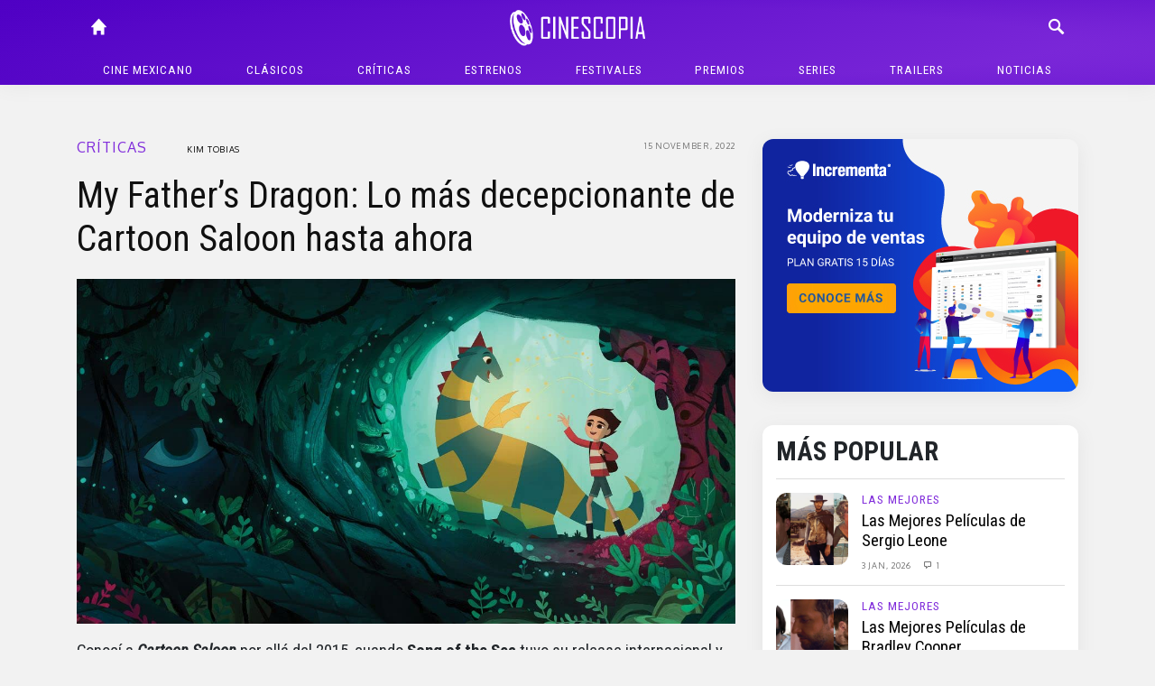

--- FILE ---
content_type: text/html; charset=UTF-8
request_url: https://cinescopia.com/my-fathers-dragon-lo-mas-decepcionante-de-cartoon-saloon-hasta-ahora/2022/11/
body_size: 82750
content:
<!DOCTYPE html>
<html lang="en-US" class="no-js">
	<head>
		<meta charset="UTF-8">
		<title>My Father&#039;s Dragon: Lo más decepcionante de Cartoon Saloon hasta ahora : Cinescopia</title>

		<link href="//www.google-analytics.com" rel="dns-prefetch">
		<link href="https://cinescopia.com/wp-content/themes/cinescopia-theme/img/icons/favicon.ico" rel="shortcut icon">
		<link href="https://cinescopia.com/wp-content/themes/cinescopia-theme/img/icons/touch.png" rel="apple-touch-icon-precomposed">

		<meta http-equiv="X-UA-Compatible" content="IE=edge,chrome=1">
		<meta name="viewport" content="width=device-width, initial-scale=1.0">
		<meta name="description" content="Reseña, opinión y crítica de películas.">

		<link href="https://fonts.googleapis.com/css2?family=Oxygen&family=Roboto+Condensed:ital,wght@0,400;0,700;1,400&family=Staatliches&display=swap" rel="stylesheet">

		<meta name='robots' content='index, follow, max-image-preview:large, max-snippet:-1, max-video-preview:-1' />

	<!-- This site is optimized with the Yoast SEO plugin v23.3 - https://yoast.com/wordpress/plugins/seo/ -->
	<meta name="description" content="Conocí a Cartoon Saloon por allá del 2015, cuando Song of the Sea tuvo su release internacional y fue también nominada a Mejor Película Animada en los" />
	<link rel="canonical" href="https://cinescopia.com/my-fathers-dragon-lo-mas-decepcionante-de-cartoon-saloon-hasta-ahora/2022/11/" />
	<meta property="og:locale" content="en_US" />
	<meta property="og:type" content="article" />
	<meta property="og:title" content="My Father&#039;s Dragon: Lo más decepcionante de Cartoon Saloon hasta ahora" />
	<meta property="og:description" content="Conocí a Cartoon Saloon por allá del 2015, cuando Song of the Sea tuvo su release internacional y fue también nominada a Mejor Película Animada en los" />
	<meta property="og:url" content="https://cinescopia.com/my-fathers-dragon-lo-mas-decepcionante-de-cartoon-saloon-hasta-ahora/2022/11/" />
	<meta property="og:site_name" content="Cinescopia" />
	<meta property="article:publisher" content="https://www.facebook.com/Cinescopia/" />
	<meta property="article:published_time" content="2022-11-15T17:01:14+00:00" />
	<meta property="article:modified_time" content="2022-11-15T17:02:20+00:00" />
	<meta property="og:image" content="https://cinescopia.com/wp-content/uploads/2022/11/my-fathers-dragon-cartoon-saloon.jpg" />
	<meta property="og:image:width" content="1200" />
	<meta property="og:image:height" content="628" />
	<meta property="og:image:type" content="image/jpeg" />
	<meta name="author" content="Kim Tobias" />
	<meta name="twitter:card" content="summary_large_image" />
	<meta name="twitter:creator" content="@https://twitter.com/kimm_tobias" />
	<meta name="twitter:site" content="@Cinescopia" />
	<meta name="twitter:label1" content="Written by" />
	<meta name="twitter:data1" content="Kim Tobias" />
	<meta name="twitter:label2" content="Est. reading time" />
	<meta name="twitter:data2" content="3 minutes" />
	<script type="application/ld+json" class="yoast-schema-graph">{"@context":"https://schema.org","@graph":[{"@type":"Article","@id":"https://cinescopia.com/my-fathers-dragon-lo-mas-decepcionante-de-cartoon-saloon-hasta-ahora/2022/11/#article","isPartOf":{"@id":"https://cinescopia.com/my-fathers-dragon-lo-mas-decepcionante-de-cartoon-saloon-hasta-ahora/2022/11/"},"author":{"name":"Kim Tobias","@id":"https://cinescopia.com/#/schema/person/31b21e1c42e16fff69ba1700f200b043"},"headline":"My Father&#8217;s Dragon: Lo más decepcionante de Cartoon Saloon hasta ahora","datePublished":"2022-11-15T17:01:14+00:00","dateModified":"2022-11-15T17:02:20+00:00","mainEntityOfPage":{"@id":"https://cinescopia.com/my-fathers-dragon-lo-mas-decepcionante-de-cartoon-saloon-hasta-ahora/2022/11/"},"wordCount":577,"commentCount":0,"publisher":{"@id":"https://cinescopia.com/#organization"},"image":{"@id":"https://cinescopia.com/my-fathers-dragon-lo-mas-decepcionante-de-cartoon-saloon-hasta-ahora/2022/11/#primaryimage"},"thumbnailUrl":"https://cinescopia.com/wp-content/uploads/2022/11/my-fathers-dragon-cartoon-saloon.jpg","keywords":["Cartoon Saloon","My Father's Dragon","Netflix","Películas animadas 2022"],"articleSection":["Críticas"],"inLanguage":"en-US","potentialAction":[{"@type":"CommentAction","name":"Comment","target":["https://cinescopia.com/my-fathers-dragon-lo-mas-decepcionante-de-cartoon-saloon-hasta-ahora/2022/11/#respond"]}]},{"@type":"WebPage","@id":"https://cinescopia.com/my-fathers-dragon-lo-mas-decepcionante-de-cartoon-saloon-hasta-ahora/2022/11/","url":"https://cinescopia.com/my-fathers-dragon-lo-mas-decepcionante-de-cartoon-saloon-hasta-ahora/2022/11/","name":"My Father's Dragon: Lo más decepcionante de Cartoon Saloon hasta ahora","isPartOf":{"@id":"https://cinescopia.com/#website"},"primaryImageOfPage":{"@id":"https://cinescopia.com/my-fathers-dragon-lo-mas-decepcionante-de-cartoon-saloon-hasta-ahora/2022/11/#primaryimage"},"image":{"@id":"https://cinescopia.com/my-fathers-dragon-lo-mas-decepcionante-de-cartoon-saloon-hasta-ahora/2022/11/#primaryimage"},"thumbnailUrl":"https://cinescopia.com/wp-content/uploads/2022/11/my-fathers-dragon-cartoon-saloon.jpg","datePublished":"2022-11-15T17:01:14+00:00","dateModified":"2022-11-15T17:02:20+00:00","description":"Conocí a Cartoon Saloon por allá del 2015, cuando Song of the Sea tuvo su release internacional y fue también nominada a Mejor Película Animada en los","breadcrumb":{"@id":"https://cinescopia.com/my-fathers-dragon-lo-mas-decepcionante-de-cartoon-saloon-hasta-ahora/2022/11/#breadcrumb"},"inLanguage":"en-US","potentialAction":[{"@type":"ReadAction","target":["https://cinescopia.com/my-fathers-dragon-lo-mas-decepcionante-de-cartoon-saloon-hasta-ahora/2022/11/"]}]},{"@type":"ImageObject","inLanguage":"en-US","@id":"https://cinescopia.com/my-fathers-dragon-lo-mas-decepcionante-de-cartoon-saloon-hasta-ahora/2022/11/#primaryimage","url":"https://cinescopia.com/wp-content/uploads/2022/11/my-fathers-dragon-cartoon-saloon.jpg","contentUrl":"https://cinescopia.com/wp-content/uploads/2022/11/my-fathers-dragon-cartoon-saloon.jpg","width":1200,"height":628},{"@type":"BreadcrumbList","@id":"https://cinescopia.com/my-fathers-dragon-lo-mas-decepcionante-de-cartoon-saloon-hasta-ahora/2022/11/#breadcrumb","itemListElement":[{"@type":"ListItem","position":1,"name":"Portada","item":"https://cinescopia.com/"},{"@type":"ListItem","position":2,"name":"My Father&#8217;s Dragon: Lo más decepcionante de Cartoon Saloon hasta ahora"}]},{"@type":"WebSite","@id":"https://cinescopia.com/#website","url":"https://cinescopia.com/","name":"Cinescopia","description":"Reseña, opinión y crítica de películas.","publisher":{"@id":"https://cinescopia.com/#organization"},"potentialAction":[{"@type":"SearchAction","target":{"@type":"EntryPoint","urlTemplate":"https://cinescopia.com/?s={search_term_string}"},"query-input":"required name=search_term_string"}],"inLanguage":"en-US"},{"@type":"Organization","@id":"https://cinescopia.com/#organization","name":"Cinescopia","url":"https://cinescopia.com/","logo":{"@type":"ImageObject","inLanguage":"en-US","@id":"https://cinescopia.com/#/schema/logo/image/","url":"https://cinescopia.com/wp-content/uploads/2024/01/cinescopia.png","contentUrl":"https://cinescopia.com/wp-content/uploads/2024/01/cinescopia.png","width":1364,"height":562,"caption":"Cinescopia"},"image":{"@id":"https://cinescopia.com/#/schema/logo/image/"},"sameAs":["https://www.facebook.com/Cinescopia/","https://x.com/Cinescopia","https://www.instagram.com/cinescopia/","https://www.youtube.com/@CinescopiaLive"]},{"@type":"Person","@id":"https://cinescopia.com/#/schema/person/31b21e1c42e16fff69ba1700f200b043","name":"Kim Tobias","image":{"@type":"ImageObject","inLanguage":"en-US","@id":"https://cinescopia.com/#/schema/person/image/","url":"https://secure.gravatar.com/avatar/623a4cc7ce54a31230255e8a9858e0a4?s=96&d=mm&r=g","contentUrl":"https://secure.gravatar.com/avatar/623a4cc7ce54a31230255e8a9858e0a4?s=96&d=mm&r=g","caption":"Kim Tobias"},"description":"Enamorada del cine clásico y los guiones astutos. También odio los finales felices... [\"La estimulación visual es la razón del cine. De otra manera podríamos simplemente apagar las luces y llamarlo radio\" R.A.]","sameAs":["https://x.com/https://twitter.com/kimm_tobias"],"url":"https://cinescopia.com/author/kim-tobias/"}]}</script>
	<!-- / Yoast SEO plugin. -->


<link rel='dns-prefetch' href='//www.googletagmanager.com' />
<script type="text/javascript">
/* <![CDATA[ */
window._wpemojiSettings = {"baseUrl":"https:\/\/s.w.org\/images\/core\/emoji\/15.0.3\/72x72\/","ext":".png","svgUrl":"https:\/\/s.w.org\/images\/core\/emoji\/15.0.3\/svg\/","svgExt":".svg","source":{"concatemoji":"https:\/\/cinescopia.com\/wp-includes\/js\/wp-emoji-release.min.js?ver=6.6.4"}};
/*! This file is auto-generated */
!function(i,n){var o,s,e;function c(e){try{var t={supportTests:e,timestamp:(new Date).valueOf()};sessionStorage.setItem(o,JSON.stringify(t))}catch(e){}}function p(e,t,n){e.clearRect(0,0,e.canvas.width,e.canvas.height),e.fillText(t,0,0);var t=new Uint32Array(e.getImageData(0,0,e.canvas.width,e.canvas.height).data),r=(e.clearRect(0,0,e.canvas.width,e.canvas.height),e.fillText(n,0,0),new Uint32Array(e.getImageData(0,0,e.canvas.width,e.canvas.height).data));return t.every(function(e,t){return e===r[t]})}function u(e,t,n){switch(t){case"flag":return n(e,"\ud83c\udff3\ufe0f\u200d\u26a7\ufe0f","\ud83c\udff3\ufe0f\u200b\u26a7\ufe0f")?!1:!n(e,"\ud83c\uddfa\ud83c\uddf3","\ud83c\uddfa\u200b\ud83c\uddf3")&&!n(e,"\ud83c\udff4\udb40\udc67\udb40\udc62\udb40\udc65\udb40\udc6e\udb40\udc67\udb40\udc7f","\ud83c\udff4\u200b\udb40\udc67\u200b\udb40\udc62\u200b\udb40\udc65\u200b\udb40\udc6e\u200b\udb40\udc67\u200b\udb40\udc7f");case"emoji":return!n(e,"\ud83d\udc26\u200d\u2b1b","\ud83d\udc26\u200b\u2b1b")}return!1}function f(e,t,n){var r="undefined"!=typeof WorkerGlobalScope&&self instanceof WorkerGlobalScope?new OffscreenCanvas(300,150):i.createElement("canvas"),a=r.getContext("2d",{willReadFrequently:!0}),o=(a.textBaseline="top",a.font="600 32px Arial",{});return e.forEach(function(e){o[e]=t(a,e,n)}),o}function t(e){var t=i.createElement("script");t.src=e,t.defer=!0,i.head.appendChild(t)}"undefined"!=typeof Promise&&(o="wpEmojiSettingsSupports",s=["flag","emoji"],n.supports={everything:!0,everythingExceptFlag:!0},e=new Promise(function(e){i.addEventListener("DOMContentLoaded",e,{once:!0})}),new Promise(function(t){var n=function(){try{var e=JSON.parse(sessionStorage.getItem(o));if("object"==typeof e&&"number"==typeof e.timestamp&&(new Date).valueOf()<e.timestamp+604800&&"object"==typeof e.supportTests)return e.supportTests}catch(e){}return null}();if(!n){if("undefined"!=typeof Worker&&"undefined"!=typeof OffscreenCanvas&&"undefined"!=typeof URL&&URL.createObjectURL&&"undefined"!=typeof Blob)try{var e="postMessage("+f.toString()+"("+[JSON.stringify(s),u.toString(),p.toString()].join(",")+"));",r=new Blob([e],{type:"text/javascript"}),a=new Worker(URL.createObjectURL(r),{name:"wpTestEmojiSupports"});return void(a.onmessage=function(e){c(n=e.data),a.terminate(),t(n)})}catch(e){}c(n=f(s,u,p))}t(n)}).then(function(e){for(var t in e)n.supports[t]=e[t],n.supports.everything=n.supports.everything&&n.supports[t],"flag"!==t&&(n.supports.everythingExceptFlag=n.supports.everythingExceptFlag&&n.supports[t]);n.supports.everythingExceptFlag=n.supports.everythingExceptFlag&&!n.supports.flag,n.DOMReady=!1,n.readyCallback=function(){n.DOMReady=!0}}).then(function(){return e}).then(function(){var e;n.supports.everything||(n.readyCallback(),(e=n.source||{}).concatemoji?t(e.concatemoji):e.wpemoji&&e.twemoji&&(t(e.twemoji),t(e.wpemoji)))}))}((window,document),window._wpemojiSettings);
/* ]]> */
</script>
<style id='wp-emoji-styles-inline-css' type='text/css'>

	img.wp-smiley, img.emoji {
		display: inline !important;
		border: none !important;
		box-shadow: none !important;
		height: 1em !important;
		width: 1em !important;
		margin: 0 0.07em !important;
		vertical-align: -0.1em !important;
		background: none !important;
		padding: 0 !important;
	}
</style>
<link rel='stylesheet' id='wp-block-library-css' href='https://cinescopia.com/wp-includes/css/dist/block-library/style.min.css?ver=6.6.4' media='all' />
<style id='classic-theme-styles-inline-css' type='text/css'>
/*! This file is auto-generated */
.wp-block-button__link{color:#fff;background-color:#32373c;border-radius:9999px;box-shadow:none;text-decoration:none;padding:calc(.667em + 2px) calc(1.333em + 2px);font-size:1.125em}.wp-block-file__button{background:#32373c;color:#fff;text-decoration:none}
</style>
<style id='global-styles-inline-css' type='text/css'>
:root{--wp--preset--aspect-ratio--square: 1;--wp--preset--aspect-ratio--4-3: 4/3;--wp--preset--aspect-ratio--3-4: 3/4;--wp--preset--aspect-ratio--3-2: 3/2;--wp--preset--aspect-ratio--2-3: 2/3;--wp--preset--aspect-ratio--16-9: 16/9;--wp--preset--aspect-ratio--9-16: 9/16;--wp--preset--color--black: #000000;--wp--preset--color--cyan-bluish-gray: #abb8c3;--wp--preset--color--white: #ffffff;--wp--preset--color--pale-pink: #f78da7;--wp--preset--color--vivid-red: #cf2e2e;--wp--preset--color--luminous-vivid-orange: #ff6900;--wp--preset--color--luminous-vivid-amber: #fcb900;--wp--preset--color--light-green-cyan: #7bdcb5;--wp--preset--color--vivid-green-cyan: #00d084;--wp--preset--color--pale-cyan-blue: #8ed1fc;--wp--preset--color--vivid-cyan-blue: #0693e3;--wp--preset--color--vivid-purple: #9b51e0;--wp--preset--gradient--vivid-cyan-blue-to-vivid-purple: linear-gradient(135deg,rgba(6,147,227,1) 0%,rgb(155,81,224) 100%);--wp--preset--gradient--light-green-cyan-to-vivid-green-cyan: linear-gradient(135deg,rgb(122,220,180) 0%,rgb(0,208,130) 100%);--wp--preset--gradient--luminous-vivid-amber-to-luminous-vivid-orange: linear-gradient(135deg,rgba(252,185,0,1) 0%,rgba(255,105,0,1) 100%);--wp--preset--gradient--luminous-vivid-orange-to-vivid-red: linear-gradient(135deg,rgba(255,105,0,1) 0%,rgb(207,46,46) 100%);--wp--preset--gradient--very-light-gray-to-cyan-bluish-gray: linear-gradient(135deg,rgb(238,238,238) 0%,rgb(169,184,195) 100%);--wp--preset--gradient--cool-to-warm-spectrum: linear-gradient(135deg,rgb(74,234,220) 0%,rgb(151,120,209) 20%,rgb(207,42,186) 40%,rgb(238,44,130) 60%,rgb(251,105,98) 80%,rgb(254,248,76) 100%);--wp--preset--gradient--blush-light-purple: linear-gradient(135deg,rgb(255,206,236) 0%,rgb(152,150,240) 100%);--wp--preset--gradient--blush-bordeaux: linear-gradient(135deg,rgb(254,205,165) 0%,rgb(254,45,45) 50%,rgb(107,0,62) 100%);--wp--preset--gradient--luminous-dusk: linear-gradient(135deg,rgb(255,203,112) 0%,rgb(199,81,192) 50%,rgb(65,88,208) 100%);--wp--preset--gradient--pale-ocean: linear-gradient(135deg,rgb(255,245,203) 0%,rgb(182,227,212) 50%,rgb(51,167,181) 100%);--wp--preset--gradient--electric-grass: linear-gradient(135deg,rgb(202,248,128) 0%,rgb(113,206,126) 100%);--wp--preset--gradient--midnight: linear-gradient(135deg,rgb(2,3,129) 0%,rgb(40,116,252) 100%);--wp--preset--font-size--small: 13px;--wp--preset--font-size--medium: 20px;--wp--preset--font-size--large: 36px;--wp--preset--font-size--x-large: 42px;--wp--preset--spacing--20: 0.44rem;--wp--preset--spacing--30: 0.67rem;--wp--preset--spacing--40: 1rem;--wp--preset--spacing--50: 1.5rem;--wp--preset--spacing--60: 2.25rem;--wp--preset--spacing--70: 3.38rem;--wp--preset--spacing--80: 5.06rem;--wp--preset--shadow--natural: 6px 6px 9px rgba(0, 0, 0, 0.2);--wp--preset--shadow--deep: 12px 12px 50px rgba(0, 0, 0, 0.4);--wp--preset--shadow--sharp: 6px 6px 0px rgba(0, 0, 0, 0.2);--wp--preset--shadow--outlined: 6px 6px 0px -3px rgba(255, 255, 255, 1), 6px 6px rgba(0, 0, 0, 1);--wp--preset--shadow--crisp: 6px 6px 0px rgba(0, 0, 0, 1);}:where(.is-layout-flex){gap: 0.5em;}:where(.is-layout-grid){gap: 0.5em;}body .is-layout-flex{display: flex;}.is-layout-flex{flex-wrap: wrap;align-items: center;}.is-layout-flex > :is(*, div){margin: 0;}body .is-layout-grid{display: grid;}.is-layout-grid > :is(*, div){margin: 0;}:where(.wp-block-columns.is-layout-flex){gap: 2em;}:where(.wp-block-columns.is-layout-grid){gap: 2em;}:where(.wp-block-post-template.is-layout-flex){gap: 1.25em;}:where(.wp-block-post-template.is-layout-grid){gap: 1.25em;}.has-black-color{color: var(--wp--preset--color--black) !important;}.has-cyan-bluish-gray-color{color: var(--wp--preset--color--cyan-bluish-gray) !important;}.has-white-color{color: var(--wp--preset--color--white) !important;}.has-pale-pink-color{color: var(--wp--preset--color--pale-pink) !important;}.has-vivid-red-color{color: var(--wp--preset--color--vivid-red) !important;}.has-luminous-vivid-orange-color{color: var(--wp--preset--color--luminous-vivid-orange) !important;}.has-luminous-vivid-amber-color{color: var(--wp--preset--color--luminous-vivid-amber) !important;}.has-light-green-cyan-color{color: var(--wp--preset--color--light-green-cyan) !important;}.has-vivid-green-cyan-color{color: var(--wp--preset--color--vivid-green-cyan) !important;}.has-pale-cyan-blue-color{color: var(--wp--preset--color--pale-cyan-blue) !important;}.has-vivid-cyan-blue-color{color: var(--wp--preset--color--vivid-cyan-blue) !important;}.has-vivid-purple-color{color: var(--wp--preset--color--vivid-purple) !important;}.has-black-background-color{background-color: var(--wp--preset--color--black) !important;}.has-cyan-bluish-gray-background-color{background-color: var(--wp--preset--color--cyan-bluish-gray) !important;}.has-white-background-color{background-color: var(--wp--preset--color--white) !important;}.has-pale-pink-background-color{background-color: var(--wp--preset--color--pale-pink) !important;}.has-vivid-red-background-color{background-color: var(--wp--preset--color--vivid-red) !important;}.has-luminous-vivid-orange-background-color{background-color: var(--wp--preset--color--luminous-vivid-orange) !important;}.has-luminous-vivid-amber-background-color{background-color: var(--wp--preset--color--luminous-vivid-amber) !important;}.has-light-green-cyan-background-color{background-color: var(--wp--preset--color--light-green-cyan) !important;}.has-vivid-green-cyan-background-color{background-color: var(--wp--preset--color--vivid-green-cyan) !important;}.has-pale-cyan-blue-background-color{background-color: var(--wp--preset--color--pale-cyan-blue) !important;}.has-vivid-cyan-blue-background-color{background-color: var(--wp--preset--color--vivid-cyan-blue) !important;}.has-vivid-purple-background-color{background-color: var(--wp--preset--color--vivid-purple) !important;}.has-black-border-color{border-color: var(--wp--preset--color--black) !important;}.has-cyan-bluish-gray-border-color{border-color: var(--wp--preset--color--cyan-bluish-gray) !important;}.has-white-border-color{border-color: var(--wp--preset--color--white) !important;}.has-pale-pink-border-color{border-color: var(--wp--preset--color--pale-pink) !important;}.has-vivid-red-border-color{border-color: var(--wp--preset--color--vivid-red) !important;}.has-luminous-vivid-orange-border-color{border-color: var(--wp--preset--color--luminous-vivid-orange) !important;}.has-luminous-vivid-amber-border-color{border-color: var(--wp--preset--color--luminous-vivid-amber) !important;}.has-light-green-cyan-border-color{border-color: var(--wp--preset--color--light-green-cyan) !important;}.has-vivid-green-cyan-border-color{border-color: var(--wp--preset--color--vivid-green-cyan) !important;}.has-pale-cyan-blue-border-color{border-color: var(--wp--preset--color--pale-cyan-blue) !important;}.has-vivid-cyan-blue-border-color{border-color: var(--wp--preset--color--vivid-cyan-blue) !important;}.has-vivid-purple-border-color{border-color: var(--wp--preset--color--vivid-purple) !important;}.has-vivid-cyan-blue-to-vivid-purple-gradient-background{background: var(--wp--preset--gradient--vivid-cyan-blue-to-vivid-purple) !important;}.has-light-green-cyan-to-vivid-green-cyan-gradient-background{background: var(--wp--preset--gradient--light-green-cyan-to-vivid-green-cyan) !important;}.has-luminous-vivid-amber-to-luminous-vivid-orange-gradient-background{background: var(--wp--preset--gradient--luminous-vivid-amber-to-luminous-vivid-orange) !important;}.has-luminous-vivid-orange-to-vivid-red-gradient-background{background: var(--wp--preset--gradient--luminous-vivid-orange-to-vivid-red) !important;}.has-very-light-gray-to-cyan-bluish-gray-gradient-background{background: var(--wp--preset--gradient--very-light-gray-to-cyan-bluish-gray) !important;}.has-cool-to-warm-spectrum-gradient-background{background: var(--wp--preset--gradient--cool-to-warm-spectrum) !important;}.has-blush-light-purple-gradient-background{background: var(--wp--preset--gradient--blush-light-purple) !important;}.has-blush-bordeaux-gradient-background{background: var(--wp--preset--gradient--blush-bordeaux) !important;}.has-luminous-dusk-gradient-background{background: var(--wp--preset--gradient--luminous-dusk) !important;}.has-pale-ocean-gradient-background{background: var(--wp--preset--gradient--pale-ocean) !important;}.has-electric-grass-gradient-background{background: var(--wp--preset--gradient--electric-grass) !important;}.has-midnight-gradient-background{background: var(--wp--preset--gradient--midnight) !important;}.has-small-font-size{font-size: var(--wp--preset--font-size--small) !important;}.has-medium-font-size{font-size: var(--wp--preset--font-size--medium) !important;}.has-large-font-size{font-size: var(--wp--preset--font-size--large) !important;}.has-x-large-font-size{font-size: var(--wp--preset--font-size--x-large) !important;}
:where(.wp-block-post-template.is-layout-flex){gap: 1.25em;}:where(.wp-block-post-template.is-layout-grid){gap: 1.25em;}
:where(.wp-block-columns.is-layout-flex){gap: 2em;}:where(.wp-block-columns.is-layout-grid){gap: 2em;}
:root :where(.wp-block-pullquote){font-size: 1.5em;line-height: 1.6;}
</style>
<link rel='stylesheet' id='w8_shortcode_styles-css' href='https://cinescopia.com/wp-content/plugins/w8-shortcodes/includes/css/w8_shortcodes_styles.css?ver=6.6.4' media='all' />
<link rel='stylesheet' id='wp-polls-css' href='https://cinescopia.com/wp-content/plugins/wp-polls/polls-css.css?ver=2.77.2' media='all' />
<style id='wp-polls-inline-css' type='text/css'>
.wp-polls .pollbar {
	margin: 1px;
	font-size: 6px;
	line-height: 8px;
	height: 8px;
	background: #AA8833;
	border: 1px solid #bebebe;
}

</style>
<link rel='stylesheet' id='normalize-css' href='https://cinescopia.com/wp-content/themes/cinescopia-theme/css/bootstrap.css?ver=1.0' media='all' />
<link rel='stylesheet' id='glyphicons-css' href='https://cinescopia.com/wp-content/themes/cinescopia-theme/css/glyphicons.css?ver=1.0' media='all' />
<link rel='stylesheet' id='cinescopia-theme-css' href='https://cinescopia.com/wp-content/themes/cinescopia-theme/css/style.css?ver=1.0' media='all' />
<script type="text/javascript" src="https://cinescopia.com/wp-includes/js/jquery/jquery.min.js?ver=3.7.1" id="jquery-core-js"></script>
<script type="text/javascript" src="https://cinescopia.com/wp-includes/js/jquery/jquery-migrate.min.js?ver=3.4.1" id="jquery-migrate-js"></script>
<script type="text/javascript" src="https://cinescopia.com/wp-content/themes/cinescopia-theme/js/popper.min.js?ver=6.6.4" id="modernizr-js"></script>
<script type="text/javascript" src="https://cinescopia.com/wp-content/themes/cinescopia-theme/js/bootstrap.min.js?ver=6.6.4" id="bootstrap-js"></script>
<script type="text/javascript" src="https://cinescopia.com/wp-content/themes/cinescopia-theme/js/front.js?ver=6.6.4" id="cinescopia-js-js"></script>

<!-- Google tag (gtag.js) snippet added by Site Kit -->

<!-- Google Analytics snippet added by Site Kit -->
<script type="text/javascript" src="https://www.googletagmanager.com/gtag/js?id=GT-MJJTM5G" id="google_gtagjs-js" async></script>
<script type="text/javascript" id="google_gtagjs-js-after">
/* <![CDATA[ */
window.dataLayer = window.dataLayer || [];function gtag(){dataLayer.push(arguments);}
gtag("set","linker",{"domains":["cinescopia.com"]});
gtag("js", new Date());
gtag("set", "developer_id.dZTNiMT", true);
gtag("config", "GT-MJJTM5G");
/* ]]> */
</script>

<!-- End Google tag (gtag.js) snippet added by Site Kit -->
<script type="text/javascript" src="https://cinescopia.com/wp-content/plugins/google-analyticator/external-tracking.min.js?ver=6.5.7" id="ga-external-tracking-js"></script>
<link rel="https://api.w.org/" href="https://cinescopia.com/wp-json/" /><link rel="alternate" title="JSON" type="application/json" href="https://cinescopia.com/wp-json/wp/v2/posts/83695" /><link rel="alternate" title="oEmbed (JSON)" type="application/json+oembed" href="https://cinescopia.com/wp-json/oembed/1.0/embed?url=https%3A%2F%2Fcinescopia.com%2Fmy-fathers-dragon-lo-mas-decepcionante-de-cartoon-saloon-hasta-ahora%2F2022%2F11%2F" />
<link rel="alternate" title="oEmbed (XML)" type="text/xml+oembed" href="https://cinescopia.com/wp-json/oembed/1.0/embed?url=https%3A%2F%2Fcinescopia.com%2Fmy-fathers-dragon-lo-mas-decepcionante-de-cartoon-saloon-hasta-ahora%2F2022%2F11%2F&#038;format=xml" />
<meta name="generator" content="Site Kit by Google 1.134.0" />		<script type="text/javascript">
				(function(c,l,a,r,i,t,y){
					c[a]=c[a]||function(){(c[a].q=c[a].q||[]).push(arguments)};t=l.createElement(r);t.async=1;
					t.src="https://www.clarity.ms/tag/"+i+"?ref=wordpress";y=l.getElementsByTagName(r)[0];y.parentNode.insertBefore(t,y);
				})(window, document, "clarity", "script", "87eeyxfhri");
		</script>
		<!-- Google Analytics Tracking by Google Analyticator 6.5.7 -->
<script type="text/javascript">
    var analyticsFileTypes = [];
    var analyticsSnippet = 'enabled';
    var analyticsEventTracking = 'enabled';
</script>
<script type="text/javascript">
	var _gaq = _gaq || [];
  
	_gaq.push(['_setAccount', 'UA-4272309-9']);
    _gaq.push(['_addDevId', 'i9k95']); // Google Analyticator App ID with Google
	_gaq.push(['_trackPageview']);

	(function() {
		var ga = document.createElement('script'); ga.type = 'text/javascript'; ga.async = true;
		                ga.src = ('https:' == document.location.protocol ? 'https://ssl' : 'http://www') + '.google-analytics.com/ga.js';
		                var s = document.getElementsByTagName('script')[0]; s.parentNode.insertBefore(ga, s);
	})();
</script>
	</head>
	<body data-rsssl=1 class="post-template-default single single-post postid-83695 single-format-standard my-fathers-dragon-lo-mas-decepcionante-de-cartoon-saloon-hasta-ahora">
		<header class="main-navbar fixed-top">
			<div class="container-fluid" style="max-width: 1140px">
				<div class="row">
					<div class="col main-navbar-left">
						<nav>
							<a class="icon-link" href="/"><span class="glyphicon glyphicon-home"></span></a>
						</nav>
					</div>
					<div class="col main-navbar-center">
						<h1>
							<a href="https://cinescopia.com">
								<img src="https://cinescopia.com/wp-content/themes/cinescopia-theme/img/cinescopia.png" class="logo" alt="Cinescopia" class="img-fluid" />
							</a>
						</h1>
					</div>
					<div class="col main-navbar-right">
						<nav class="navbar-right">
							<a class="icon-link search-button" href="javascript:void(0);"><span class="glyphicon glyphicon-search"></span></a>
							<a class="icon-link menu" href="#"><span class="glyphicon glyphicon-menu"></span></a>
							<a class="icon-link menu-close" href="#"><span class="glyphicon glyphicon-menu-close"></span></a>
						</nav>
						
<form class="search hide" method="get" action="https://cinescopia.com" role="search">
	<div class="input-group">
		<input class="search-input form-control form-control-sm" type="search" name="s" placeholder="Buscar artículos...">
		<div class="input-group-append">
			<button class="btn btn-outline-light btn-sm" type="submit" role="button">Buscar</button>
		</div>
	</div>
</form>
					</div>
				</div>
				<nav class="text-center main-menu" role="navigation">
					<ul><li id="menu-item-59201" class="menu-item menu-item-type-taxonomy menu-item-object-category menu-item-59201"><a href="https://cinescopia.com/cine-mexicano/">Cine mexicano</a></li>
<li id="menu-item-21229" class="menu-item menu-item-type-taxonomy menu-item-object-category menu-item-has-children menu-item-21229"><a href="https://cinescopia.com/clasicos/">Clásicos</a>
<ul class="sub-menu">
	<li id="menu-item-59210" class="menu-item menu-item-type-taxonomy menu-item-object-category menu-item-59210"><a href="https://cinescopia.com/clasicos/las-mejores/">Las Mejores</a></li>
	<li id="menu-item-59211" class="menu-item menu-item-type-taxonomy menu-item-object-category menu-item-59211"><a href="https://cinescopia.com/clasicos/momentos-favoritos/">Momentos Favoritos</a></li>
</ul>
</li>
<li id="menu-item-59202" class="menu-item menu-item-type-taxonomy menu-item-object-category current-post-ancestor current-menu-parent current-post-parent menu-item-59202"><a href="https://cinescopia.com/criticas/">Críticas</a></li>
<li id="menu-item-59203" class="menu-item menu-item-type-taxonomy menu-item-object-category menu-item-59203"><a href="https://cinescopia.com/estrenos/">Estrenos</a></li>
<li id="menu-item-21231" class="menu-item menu-item-type-taxonomy menu-item-object-category menu-item-has-children menu-item-21231"><a href="https://cinescopia.com/festivales/">Festivales</a>
<ul class="sub-menu">
	<li id="menu-item-59212" class="menu-item menu-item-type-taxonomy menu-item-object-category menu-item-59212"><a href="https://cinescopia.com/festivales/berlin/">Berlín</a></li>
	<li id="menu-item-59213" class="menu-item menu-item-type-taxonomy menu-item-object-category menu-item-59213"><a href="https://cinescopia.com/festivales/cannes/">Cannes</a></li>
	<li id="menu-item-59214" class="menu-item menu-item-type-taxonomy menu-item-object-category menu-item-59214"><a href="https://cinescopia.com/festivales/macabro/">Macabro</a></li>
	<li id="menu-item-59215" class="menu-item menu-item-type-taxonomy menu-item-object-category menu-item-59215"><a href="https://cinescopia.com/festivales/sundance/">Sundance</a></li>
	<li id="menu-item-59216" class="menu-item menu-item-type-taxonomy menu-item-object-category menu-item-59216"><a href="https://cinescopia.com/festivales/toronto/">Toronto</a></li>
	<li id="menu-item-59217" class="menu-item menu-item-type-taxonomy menu-item-object-category menu-item-59217"><a href="https://cinescopia.com/festivales/venecia/">Venecia</a></li>
</ul>
</li>
<li id="menu-item-59206" class="menu-item menu-item-type-taxonomy menu-item-object-category menu-item-has-children menu-item-59206"><a href="https://cinescopia.com/premios/">Premios</a>
<ul class="sub-menu">
	<li id="menu-item-59218" class="menu-item menu-item-type-taxonomy menu-item-object-category menu-item-59218"><a href="https://cinescopia.com/premios/globos-de-oro/">Globos de Oro</a></li>
	<li id="menu-item-59219" class="menu-item menu-item-type-taxonomy menu-item-object-category menu-item-59219"><a href="https://cinescopia.com/premios/oscar/">Oscar</a></li>
</ul>
</li>
<li id="menu-item-59209" class="menu-item menu-item-type-taxonomy menu-item-object-category menu-item-59209"><a href="https://cinescopia.com/series/">Series</a></li>
<li id="menu-item-21230" class="menu-item menu-item-type-taxonomy menu-item-object-category menu-item-21230"><a href="https://cinescopia.com/trailers/">Trailers</a></li>
<li id="menu-item-21228" class="menu-item menu-item-type-taxonomy menu-item-object-category menu-item-21228"><a href="https://cinescopia.com/noticias/">Noticias</a></li>
</ul>				</nav>
			</div>
		</header>

		
			<aside class="sidebar header-widget-area" role="complementary">
				<div class="row">
					<div class="col-sm-8 offset-sm-2">
						<div id="custom_html-7" class="widget_text widget_custom_html"><div class="textwidget custom-html-widget"><!--
<script async src="https://pagead2.googlesyndication.com/pagead/js/adsbygoogle.js"></script>

<ins class="adsbygoogle"
     style="display:inline-block;width:728px;height:90px"
     data-ad-client="ca-pub-5946128155995414"
     data-ad-slot="8374024919"></ins>
<script>
     (adsbygoogle = window.adsbygoogle || []).push({});
</script>
--></div></div>					</div>
				</div>
			</aside>

		

		<main class="container-fluid entry-posts" style="max-width: 1140px">
<div class="row">
	<div class="col-lg-8">

	
		<!-- article -->
		<article id="post-83695" class="single post-83695 post type-post status-publish format-standard has-post-thumbnail hentry category-criticas tag-cartoon-saloon tag-my-fathers-dragon tag-netflix tag-peliculas-animadas-2022">

			<!-- post thumbnail -->
						<!-- /post thumbnail -->

			<!-- post details -->
			<div class="entry-meta">
				<h5 class="categories" style="display: inline"><a href="https://cinescopia.com/criticas/" rel="tag">Críticas</a></h5>
				<span class="date float-right">15 November, 2022</span>
				<span class="author"><a href="https://cinescopia.com/author/kim-tobias/" title="Posts by Kim Tobias" rel="author">Kim Tobias</a></span>
			</div>
			<!-- /post details -->

			<!-- post title -->
			<h1>
				<a href="https://cinescopia.com/my-fathers-dragon-lo-mas-decepcionante-de-cartoon-saloon-hasta-ahora/2022/11/" title="My Father&#8217;s Dragon: Lo más decepcionante de Cartoon Saloon hasta ahora">My Father&#8217;s Dragon: Lo más decepcionante de Cartoon Saloon hasta ahora</a>
			</h1>
			<!-- /post title -->

			<p><img src="https://cinescopia.com/wp-content/plugins/lazy-load/images/1x1.trans.gif" data-lazy-src="https://cinescopia.com/wp-content/uploads/2022/11/my-fathers-dragon-cartoon-saloon.jpg" fetchpriority="high" decoding="async" width="1200" height="628" class="alignnone size-full wp-image-83696" alt srcset="https://cinescopia.com/wp-content/uploads/2022/11/my-fathers-dragon-cartoon-saloon.jpg 1200w, https://cinescopia.com/wp-content/uploads/2022/11/my-fathers-dragon-cartoon-saloon-250x131.jpg 250w, https://cinescopia.com/wp-content/uploads/2022/11/my-fathers-dragon-cartoon-saloon-700x366.jpg 700w, https://cinescopia.com/wp-content/uploads/2022/11/my-fathers-dragon-cartoon-saloon-768x402.jpg 768w, https://cinescopia.com/wp-content/uploads/2022/11/my-fathers-dragon-cartoon-saloon-120x63.jpg 120w" sizes="(max-width: 1200px) 100vw, 1200px"><noscript><img fetchpriority="high" decoding="async" width="1200" height="628" class="alignnone size-full wp-image-83696" src="https://cinescopia.com/wp-content/uploads/2022/11/my-fathers-dragon-cartoon-saloon.jpg" alt="" srcset="https://cinescopia.com/wp-content/uploads/2022/11/my-fathers-dragon-cartoon-saloon.jpg 1200w, https://cinescopia.com/wp-content/uploads/2022/11/my-fathers-dragon-cartoon-saloon-250x131.jpg 250w, https://cinescopia.com/wp-content/uploads/2022/11/my-fathers-dragon-cartoon-saloon-700x366.jpg 700w, https://cinescopia.com/wp-content/uploads/2022/11/my-fathers-dragon-cartoon-saloon-768x402.jpg 768w, https://cinescopia.com/wp-content/uploads/2022/11/my-fathers-dragon-cartoon-saloon-120x63.jpg 120w" sizes="(max-width: 1200px) 100vw, 1200px" /></noscript></p>
<p><span style="font-weight: 400;">Conocí a <em><strong>Cartoon Saloon</strong></em> por allá del 2015, cuando <strong>Song of the Sea</strong> tuvo su release internacional y fue también nominada a Mejor Película Animada en los premios de la Academia. El estudio ya tenía un éxito bajo el brazo, <strong>The Secret of Kells</strong>, su primer película que también hacía referencia a las raíces irlandesas de sus creadores. Pero fue hasta 2020 con <strong>Wolfwalkers</strong>, estrenada en Apple TV+ y última de su trilogía del folclor irlandés, que Cartoon Saloon tuvo una distribución más amplia y un reconocimiento a nivel global (mi favorita para ganar el Oscar ese año). Este año regresan con </span><b>My Father&#8217;s Dragon</b><span style="font-weight: 400;">, una nueva apuesta al lado de <strong>Netflix</strong> que de entrada se ve igualmente encantadora que su predecesoras.  </span></p>
<p><b>My Father’s Dragon </b><span style="font-weight: 400;">está basada en el libro infantil de 1948 del mismo nombre, escrito por </span><span style="font-weight: 400;">Ruth Stiles Gannett. La historia se centra en un niño llamado Elmer, quien escapa de su nuevo hogar en la oscura ciudad de Nevergreen y viaja a la Isla Salvaje, en la que rescata al pequeño dragón Boris. </span></p>
<p><span style="font-weight: 400;">La cinta cuenta con el toque visualmente encantador y espléndido al que nos tiene acostumbrados el estudio, es innegable que la animación es de excelente calidad y que todos los elementos visuales están perfectamente cuidados para poder así transportarnos al colorido y mágico mundo en el que se desarrolla la mayor parte de la película.</span></p>
<p><img src="https://cinescopia.com/wp-content/plugins/lazy-load/images/1x1.trans.gif" data-lazy-src="https://cinescopia.com/wp-content/uploads/2022/11/my-fathers-dragon-netflix-scaled.jpg" decoding="async" width="2560" height="1254" class="alignnone size-full wp-image-83698" alt srcset="https://cinescopia.com/wp-content/uploads/2022/11/my-fathers-dragon-netflix-scaled.jpg 2560w, https://cinescopia.com/wp-content/uploads/2022/11/my-fathers-dragon-netflix-250x122.jpg 250w, https://cinescopia.com/wp-content/uploads/2022/11/my-fathers-dragon-netflix-700x343.jpg 700w, https://cinescopia.com/wp-content/uploads/2022/11/my-fathers-dragon-netflix-768x376.jpg 768w, https://cinescopia.com/wp-content/uploads/2022/11/my-fathers-dragon-netflix-1536x752.jpg 1536w, https://cinescopia.com/wp-content/uploads/2022/11/my-fathers-dragon-netflix-2048x1003.jpg 2048w, https://cinescopia.com/wp-content/uploads/2022/11/my-fathers-dragon-netflix-120x59.jpg 120w" sizes="(max-width: 2560px) 100vw, 2560px"><noscript><img decoding="async" width="2560" height="1254" class="alignnone size-full wp-image-83698" src="https://cinescopia.com/wp-content/uploads/2022/11/my-fathers-dragon-netflix-scaled.jpg" alt="" srcset="https://cinescopia.com/wp-content/uploads/2022/11/my-fathers-dragon-netflix-scaled.jpg 2560w, https://cinescopia.com/wp-content/uploads/2022/11/my-fathers-dragon-netflix-250x122.jpg 250w, https://cinescopia.com/wp-content/uploads/2022/11/my-fathers-dragon-netflix-700x343.jpg 700w, https://cinescopia.com/wp-content/uploads/2022/11/my-fathers-dragon-netflix-768x376.jpg 768w, https://cinescopia.com/wp-content/uploads/2022/11/my-fathers-dragon-netflix-1536x752.jpg 1536w, https://cinescopia.com/wp-content/uploads/2022/11/my-fathers-dragon-netflix-2048x1003.jpg 2048w, https://cinescopia.com/wp-content/uploads/2022/11/my-fathers-dragon-netflix-120x59.jpg 120w" sizes="(max-width: 2560px) 100vw, 2560px" /></noscript></p>
<p><b>My Father’s Dragon </b><span style="font-weight: 400;">se toma de</span><span style="font-weight: 400;"> la misma naturaleza del libro para hacer sentir su historia con un tono demasiado infantil, algo que no debería ser necesariamente negativo pero que en este caso, se siente demasiado simple cuando es llevado al séptimo arte. Todo se siente muy ligero y poco interesante, desde el “Viaje del héroe” de nuestro personaje principal, el vínculo entre este mismo y el dragón Boris e incluso la redención de un villano tan plano y predecible como la cinta misma.</span></p>
<p><span style="font-weight: 400;">Y es que la primera hora del filme se vive con la sensación de que algo más va a suceder, que este cuento tiene algo más que ofrecer que una simple fábula para pequeños cuyo distintivo es su peculiar y mítico protagonista, algo que viene a perjudicarle a </span><b>My Father’s Dragon </b><span style="font-weight: 400;">particularmente en un momento en el que los dragones son uno de los elementos más populares de la industria cinematográfica (y televisiva). Es decir, teniendo tantas historias de estas criaturas en la actualidad, es fácil comparar y darnos cuenta de que lo que ofrece esta nueva propuesta de Cartoon Saloon no es suficiente para sorprender ni destacar.</span></p>
<p><img src="https://cinescopia.com/wp-content/plugins/lazy-load/images/1x1.trans.gif" data-lazy-src="https://cinescopia.com/wp-content/uploads/2022/11/my-fathers-dragon-2022.jpg" decoding="async" width="1999" height="834" class="alignnone size-full wp-image-83697" alt srcset="https://cinescopia.com/wp-content/uploads/2022/11/my-fathers-dragon-2022.jpg 1999w, https://cinescopia.com/wp-content/uploads/2022/11/my-fathers-dragon-2022-250x104.jpg 250w, https://cinescopia.com/wp-content/uploads/2022/11/my-fathers-dragon-2022-700x292.jpg 700w, https://cinescopia.com/wp-content/uploads/2022/11/my-fathers-dragon-2022-768x320.jpg 768w, https://cinescopia.com/wp-content/uploads/2022/11/my-fathers-dragon-2022-1536x641.jpg 1536w, https://cinescopia.com/wp-content/uploads/2022/11/my-fathers-dragon-2022-120x50.jpg 120w" sizes="(max-width: 1999px) 100vw, 1999px"><noscript><img decoding="async" width="1999" height="834" class="alignnone size-full wp-image-83697" src="https://cinescopia.com/wp-content/uploads/2022/11/my-fathers-dragon-2022.jpg" alt="" srcset="https://cinescopia.com/wp-content/uploads/2022/11/my-fathers-dragon-2022.jpg 1999w, https://cinescopia.com/wp-content/uploads/2022/11/my-fathers-dragon-2022-250x104.jpg 250w, https://cinescopia.com/wp-content/uploads/2022/11/my-fathers-dragon-2022-700x292.jpg 700w, https://cinescopia.com/wp-content/uploads/2022/11/my-fathers-dragon-2022-768x320.jpg 768w, https://cinescopia.com/wp-content/uploads/2022/11/my-fathers-dragon-2022-1536x641.jpg 1536w, https://cinescopia.com/wp-content/uploads/2022/11/my-fathers-dragon-2022-120x50.jpg 120w" sizes="(max-width: 1999px) 100vw, 1999px" /></noscript></p>
<p><span style="font-weight: 400;">Tal parece que el sello <strong>Netflix</strong> viene a dar un toque de “mala suerte” a producciones que ya cuentan con buena fama antes de entrar a la plataforma, siendo </span><b>My Father’s Dragon </b><span style="font-weight: 400;">el producto más mediocre del estudio irlandés hasta la fecha y que en esta ocasión, nos deja con las ganas de soñar y sorprendernos con sus mágicas aventuras.</span></p>
<p><span style="font-weight: 400;">Muy poco recomendable y personalmente decepcionante, </span><b>My Father’s Dragon </b><span style="font-weight: 400;">viene a ocupar (tristemente) uno de los cientos de espacios de relleno dentro del catálogo de Netflix, no apta para fanáticos de Cartoon Saloon.</span></p>
<p>&nbsp;</p>
<p>&#8212;&#8211;</p>

			<p class="tags">
				Etiquetas: &nbsp; <a href="https://cinescopia.com/tag/cartoon-saloon/" rel="tag">Cartoon Saloon</a><a href="https://cinescopia.com/tag/my-fathers-dragon/" rel="tag">My Father's Dragon</a><a href="https://cinescopia.com/tag/netflix/" rel="tag">Netflix</a><a href="https://cinescopia.com/tag/peliculas-animadas-2022/" rel="tag">Películas animadas 2022</a><br>			</p>

			<p></p>

			<div class="share-article">
				<span class="share-label">Compártenos</span>
				<span class="social-media">
					<a class="twitter-share-button" href="https://twitter.com/intent/tweet?text=My Father&#8217;s Dragon: Lo más decepcionante de Cartoon Saloon hasta ahora" data-size="">Tweet</a>

					&nbsp;

					<div class="fb-share-button" data-href="" data-layout="button_count" data-size="small"><a target="_blank" href="https://www.facebook.com/sharer/sharer.php?u=https%3A%2F%2Fcinescopia.com%2Fmy-fathers-dragon-lo-mas-decepcionante-de-cartoon-saloon-hasta-ahora%2F2022%2F11%2F&amp;src=sdkpreparse" class="fb-xfbml-parse-ignore">Compartir</a></div>
				</span>
			</div>

			<div class="about-author">
				<p><span class="about-author-label">Acerca del autor</span></p>

				<img src="https://cinescopia.com/wp-content/plugins/lazy-load/images/1x1.trans.gif" data-lazy-src="https://secure.gravatar.com/avatar/623a4cc7ce54a31230255e8a9858e0a4?s=96&#038;d=mm&#038;r=g" alt srcset="https://secure.gravatar.com/avatar/623a4cc7ce54a31230255e8a9858e0a4?s=192&#038;d=mm&#038;r=g 2x" class="avatar avatar-96 photo" height="96" width="96" loading="lazy" decoding="async"><noscript><img alt='' src='https://secure.gravatar.com/avatar/623a4cc7ce54a31230255e8a9858e0a4?s=96&#038;d=mm&#038;r=g' srcset='https://secure.gravatar.com/avatar/623a4cc7ce54a31230255e8a9858e0a4?s=192&#038;d=mm&#038;r=g 2x' class='avatar avatar-96 photo' height='96' width='96' loading='lazy' decoding='async'/></noscript>
				<h6><a href="https://cinescopia.com/author/kim-tobias/" class="nickname">Kim Tobias</a></span> &nbsp; @<a href="https://twitter.com/kimm_tobias">kimm_tobias</a> &nbsp; </h6>
				<p class="author-description">Enamorada del cine clásico y los guiones astutos. También odio los finales felices... ["La estimulación visual es la razón del cine. De otra manera podríamos simplemente apagar las luces y llamarlo radio" R.A.]</p>
				<div class="clearfix"></div>
			</div>

		</article>
		<!-- /article -->

	
	</div>
	<div class="col-lg-4">
		<div class="single-sidebar">
			<!-- sidebar -->
<aside class="sidebar" role="complementary">

	
		<div class="sidebar-widget">
			<div id="custom_html-5" class="widget_text widget_custom_html"><div class="textwidget custom-html-widget"><div class="incrementa-partner">
	<a href="https://incrementacrm.com/?utm_source=cinescopia"><img src="https://cinescopia.com/wp-content/themes/cinescopia-theme/files/mayo_350x280.jpg" class="img-fluid" alt="Incrementa CRM - Seguimiento de ventas, cotizaciones y email marketing"></a>
</div></div></div>		<div class="most-popular">
			<h4>Más Popular</h4>
			<article class="popular">
	<img src="https://cinescopia.com/wp-content/plugins/lazy-load/images/1x1.trans.gif" data-lazy-src="https://cinescopia.com/wp-content/uploads/2024/12/sl-400x400.jpg" class="entry-media img-fluid wp-post-image" alt decoding="async" loading="lazy"><noscript><img src="https://cinescopia.com/wp-content/uploads/2024/12/sl-400x400.jpg" class="entry-media img-fluid wp-post-image" alt="" decoding="async" loading="lazy" /></noscript>	<div class="entry-text">
		<h5><a href="https://cinescopia.com/clasicos/las-mejores/" rel="tag">Las Mejores</a></h5>
		<h2><a href="https://cinescopia.com/las-mejores-peliculas-de-sergio-leone/2026/01/" rel="bookmark">Las Mejores Películas de Sergio Leone</a></h2>
		<div class="entry-meta">
			<span class="date">
				<a href="https://cinescopia.com/las-mejores-peliculas-de-sergio-leone/2026/01/" title="Las Mejores Películas de Sergio Leone">
					3 Jan, 2026				</a>
			</span>
			<span class="comments">
				<a href="https://cinescopia.com/las-mejores-peliculas-de-sergio-leone/2026/01/#comments"><span class="glyphicon glyphicon-chat-message"></span> 1</a>			</span>
		</div>
	</div>
	<div class="clearfix"></div>
</article>
<article class="popular">
	<img src="https://cinescopia.com/wp-content/plugins/lazy-load/images/1x1.trans.gif" data-lazy-src="https://cinescopia.com/wp-content/uploads/2025/01/bc-400x400.jpg" class="entry-media img-fluid wp-post-image" alt decoding="async" loading="lazy"><noscript><img src="https://cinescopia.com/wp-content/uploads/2025/01/bc-400x400.jpg" class="entry-media img-fluid wp-post-image" alt="" decoding="async" loading="lazy" /></noscript>	<div class="entry-text">
		<h5><a href="https://cinescopia.com/clasicos/las-mejores/" rel="tag">Las Mejores</a></h5>
		<h2><a href="https://cinescopia.com/las-mejores-peliculas-de-bradley-cooper/2026/01/" rel="bookmark">Las Mejores Películas de Bradley Cooper</a></h2>
		<div class="entry-meta">
			<span class="date">
				<a href="https://cinescopia.com/las-mejores-peliculas-de-bradley-cooper/2026/01/" title="Las Mejores Películas de Bradley Cooper">
					5 Jan, 2026				</a>
			</span>
			<span class="comments">
				<a href="https://cinescopia.com/las-mejores-peliculas-de-bradley-cooper/2026/01/#respond"><span class="glyphicon glyphicon-chat-message"></span> 0</a>			</span>
		</div>
	</div>
	<div class="clearfix"></div>
</article>
<article class="popular">
	<img src="https://cinescopia.com/wp-content/plugins/lazy-load/images/1x1.trans.gif" data-lazy-src="https://cinescopia.com/wp-content/uploads/2020/07/49-Hot-Pictures-Of-Claire-Forlani-Which-Will-Make-You-Drool-400x400.jpg" class="entry-media img-fluid wp-post-image" alt decoding="async" loading="lazy"><noscript><img src="https://cinescopia.com/wp-content/uploads/2020/07/49-Hot-Pictures-Of-Claire-Forlani-Which-Will-Make-You-Drool-400x400.jpg" class="entry-media img-fluid wp-post-image" alt="" decoding="async" loading="lazy" /></noscript>	<div class="entry-text">
		<h5><a href="https://cinescopia.com/clasicos/las-mejores/" rel="tag">Las Mejores</a></h5>
		<h2><a href="https://cinescopia.com/claire-forlani-talento-y-belleza-noventera/2025/12/" rel="bookmark">Las 5 Mejores Películas de Claire Forlani</a></h2>
		<div class="entry-meta">
			<span class="date">
				<a href="https://cinescopia.com/claire-forlani-talento-y-belleza-noventera/2025/12/" title="Las 5 Mejores Películas de Claire Forlani">
					17 Dec, 2025				</a>
			</span>
			<span class="comments">
				<a href="https://cinescopia.com/claire-forlani-talento-y-belleza-noventera/2025/12/#comments"><span class="glyphicon glyphicon-chat-message"></span> 4</a>			</span>
		</div>
	</div>
	<div class="clearfix"></div>
</article>
<article class="popular">
	<img src="https://cinescopia.com/wp-content/plugins/lazy-load/images/1x1.trans.gif" data-lazy-src="https://cinescopia.com/wp-content/uploads/2025/01/ss-400x400.jpg" class="entry-media img-fluid wp-post-image" alt decoding="async" loading="lazy"><noscript><img src="https://cinescopia.com/wp-content/uploads/2025/01/ss-400x400.jpg" class="entry-media img-fluid wp-post-image" alt="" decoding="async" loading="lazy" /></noscript>	<div class="entry-text">
		<h5><a href="https://cinescopia.com/clasicos/las-mejores/" rel="tag">Las Mejores</a></h5>
		<h2><a href="https://cinescopia.com/las-mejores-peliculas-de-steven-soderbergh/2026/01/" rel="bookmark">Las Mejores Películas de Steven Soderbergh</a></h2>
		<div class="entry-meta">
			<span class="date">
				<a href="https://cinescopia.com/las-mejores-peliculas-de-steven-soderbergh/2026/01/" title="Las Mejores Películas de Steven Soderbergh">
					14 Jan, 2026				</a>
			</span>
			<span class="comments">
				<a href="https://cinescopia.com/las-mejores-peliculas-de-steven-soderbergh/2026/01/#respond"><span class="glyphicon glyphicon-chat-message"></span> 0</a>			</span>
		</div>
	</div>
	<div class="clearfix"></div>
</article>
<article class="popular">
	<img src="https://cinescopia.com/wp-content/plugins/lazy-load/images/1x1.trans.gif" data-lazy-src="https://cinescopia.com/wp-content/uploads/2021/12/N32MCBR365AINCE6HUC3YBDE5A-400x330.jpg" class="entry-media img-fluid wp-post-image" alt decoding="async" loading="lazy"><noscript><img src="https://cinescopia.com/wp-content/uploads/2021/12/N32MCBR365AINCE6HUC3YBDE5A-400x330.jpg" class="entry-media img-fluid wp-post-image" alt="" decoding="async" loading="lazy" /></noscript>	<div class="entry-text">
		<h5><a href="https://cinescopia.com/clasicos/las-mejores/" rel="tag">Las Mejores</a></h5>
		<h2><a href="https://cinescopia.com/las-20-mejores-peliculas-de-humphrey-bogart/2025/12/" rel="bookmark">Las 20 Mejores Películas de Humphrey Bogart</a></h2>
		<div class="entry-meta">
			<span class="date">
				<a href="https://cinescopia.com/las-20-mejores-peliculas-de-humphrey-bogart/2025/12/" title="Las 20 Mejores Películas de Humphrey Bogart">
					25 Dec, 2025				</a>
			</span>
			<span class="comments">
				<a href="https://cinescopia.com/las-20-mejores-peliculas-de-humphrey-bogart/2025/12/#respond"><span class="glyphicon glyphicon-chat-message"></span> 0</a>			</span>
		</div>
	</div>
	<div class="clearfix"></div>
</article>
		</div>
				</div>

					<div class="sidebar-widget">
						<div class="authors">
			<h4>Autores</h4>
							<div class="user author">
					<img src="https://cinescopia.com/wp-content/plugins/lazy-load/images/1x1.trans.gif" data-lazy-src="https://secure.gravatar.com/avatar/eb331a148dea12d03b8eadfd80bfed14?s=96&#038;d=mm&#038;r=g" alt srcset="https://secure.gravatar.com/avatar/eb331a148dea12d03b8eadfd80bfed14?s=192&#038;d=mm&#038;r=g 2x" class="avatar avatar-96 photo" height="96" width="96" loading="lazy" decoding="async"><noscript><img alt='' src='https://secure.gravatar.com/avatar/eb331a148dea12d03b8eadfd80bfed14?s=96&#038;d=mm&#038;r=g' srcset='https://secure.gravatar.com/avatar/eb331a148dea12d03b8eadfd80bfed14?s=192&#038;d=mm&#038;r=g 2x' class='avatar avatar-96 photo' height='96' width='96' loading='lazy' decoding='async'/></noscript>					<a href="https://cinescopia.com/author/oscar/">El Fett</a>
					<div style="clear: both"></div>
				</div>
							<div class="user author">
					<img src="https://cinescopia.com/wp-content/plugins/lazy-load/images/1x1.trans.gif" data-lazy-src="https://secure.gravatar.com/avatar/705fa992ddd1a428cf57e7527ff60c1f?s=96&#038;d=mm&#038;r=g" alt srcset="https://secure.gravatar.com/avatar/705fa992ddd1a428cf57e7527ff60c1f?s=192&#038;d=mm&#038;r=g 2x" class="avatar avatar-96 photo" height="96" width="96" loading="lazy" decoding="async"><noscript><img alt='' src='https://secure.gravatar.com/avatar/705fa992ddd1a428cf57e7527ff60c1f?s=96&#038;d=mm&#038;r=g' srcset='https://secure.gravatar.com/avatar/705fa992ddd1a428cf57e7527ff60c1f?s=192&#038;d=mm&#038;r=g 2x' class='avatar avatar-96 photo' height='96' width='96' loading='lazy' decoding='async'/></noscript>					<a href="https://cinescopia.com/author/jose-roberto/">Jose Roberto Ortega</a>
					<div style="clear: both"></div>
				</div>
							<div class="user author">
					<img src="https://cinescopia.com/wp-content/plugins/lazy-load/images/1x1.trans.gif" data-lazy-src="https://secure.gravatar.com/avatar/f1913347b387e087668aaf3ae932c114?s=96&#038;d=mm&#038;r=g" alt srcset="https://secure.gravatar.com/avatar/f1913347b387e087668aaf3ae932c114?s=192&#038;d=mm&#038;r=g 2x" class="avatar avatar-96 photo" height="96" width="96" loading="lazy" decoding="async"><noscript><img alt='' src='https://secure.gravatar.com/avatar/f1913347b387e087668aaf3ae932c114?s=96&#038;d=mm&#038;r=g' srcset='https://secure.gravatar.com/avatar/f1913347b387e087668aaf3ae932c114?s=192&#038;d=mm&#038;r=g 2x' class='avatar avatar-96 photo' height='96' width='96' loading='lazy' decoding='async'/></noscript>					<a href="https://cinescopia.com/author/indieweblogs/">Cinescopia</a>
					<div style="clear: both"></div>
				</div>
							<div class="user author">
					<img src="https://cinescopia.com/wp-content/plugins/lazy-load/images/1x1.trans.gif" data-lazy-src="https://secure.gravatar.com/avatar/bb500634a3ea7a116746f6a5a1be4b45?s=96&#038;d=mm&#038;r=g" alt srcset="https://secure.gravatar.com/avatar/bb500634a3ea7a116746f6a5a1be4b45?s=192&#038;d=mm&#038;r=g 2x" class="avatar avatar-96 photo" height="96" width="96" loading="lazy" decoding="async"><noscript><img alt='' src='https://secure.gravatar.com/avatar/bb500634a3ea7a116746f6a5a1be4b45?s=96&#038;d=mm&#038;r=g' srcset='https://secure.gravatar.com/avatar/bb500634a3ea7a116746f6a5a1be4b45?s=192&#038;d=mm&#038;r=g 2x' class='avatar avatar-96 photo' height='96' width='96' loading='lazy' decoding='async'/></noscript>					<a href="https://cinescopia.com/author/uriel-salvador/">Uriel Salvador</a>
					<div style="clear: both"></div>
				</div>
							<div class="user author">
					<img src="https://cinescopia.com/wp-content/plugins/lazy-load/images/1x1.trans.gif" data-lazy-src="https://secure.gravatar.com/avatar/6e785eac17e660c879b214c3434583f0?s=96&#038;d=mm&#038;r=g" alt srcset="https://secure.gravatar.com/avatar/6e785eac17e660c879b214c3434583f0?s=192&#038;d=mm&#038;r=g 2x" class="avatar avatar-96 photo" height="96" width="96" loading="lazy" decoding="async"><noscript><img alt='' src='https://secure.gravatar.com/avatar/6e785eac17e660c879b214c3434583f0?s=96&#038;d=mm&#038;r=g' srcset='https://secure.gravatar.com/avatar/6e785eac17e660c879b214c3434583f0?s=192&#038;d=mm&#038;r=g 2x' class='avatar avatar-96 photo' height='96' width='96' loading='lazy' decoding='async'/></noscript>					<a href="https://cinescopia.com/author/edgar-del-valle/">Edgar Del Valle</a>
					<div style="clear: both"></div>
				</div>
							<div class="user author">
					<img src="https://cinescopia.com/wp-content/plugins/lazy-load/images/1x1.trans.gif" data-lazy-src="https://secure.gravatar.com/avatar/5ae97d79a96a2e808fd8c2acd6067c49?s=96&#038;d=mm&#038;r=g" alt srcset="https://secure.gravatar.com/avatar/5ae97d79a96a2e808fd8c2acd6067c49?s=192&#038;d=mm&#038;r=g 2x" class="avatar avatar-96 photo" height="96" width="96" loading="lazy" decoding="async"><noscript><img alt='' src='https://secure.gravatar.com/avatar/5ae97d79a96a2e808fd8c2acd6067c49?s=96&#038;d=mm&#038;r=g' srcset='https://secure.gravatar.com/avatar/5ae97d79a96a2e808fd8c2acd6067c49?s=192&#038;d=mm&#038;r=g 2x' class='avatar avatar-96 photo' height='96' width='96' loading='lazy' decoding='async'/></noscript>					<a href="https://cinescopia.com/author/el-cine-actuario/">El Cine Actuario</a>
					<div style="clear: both"></div>
				</div>
							<div class="user author">
					<img src="https://cinescopia.com/wp-content/plugins/lazy-load/images/1x1.trans.gif" data-lazy-src="https://secure.gravatar.com/avatar/57ad5213c7187ebd4d45fceded4e3981?s=96&#038;d=mm&#038;r=g" alt srcset="https://secure.gravatar.com/avatar/57ad5213c7187ebd4d45fceded4e3981?s=192&#038;d=mm&#038;r=g 2x" class="avatar avatar-96 photo" height="96" width="96" loading="lazy" decoding="async"><noscript><img alt='' src='https://secure.gravatar.com/avatar/57ad5213c7187ebd4d45fceded4e3981?s=96&#038;d=mm&#038;r=g' srcset='https://secure.gravatar.com/avatar/57ad5213c7187ebd4d45fceded4e3981?s=192&#038;d=mm&#038;r=g 2x' class='avatar avatar-96 photo' height='96' width='96' loading='lazy' decoding='async'/></noscript>					<a href="https://cinescopia.com/author/adolfo-uriarte/">Adolfo Uriarte</a>
					<div style="clear: both"></div>
				</div>
							<div class="user author">
					<img src="https://cinescopia.com/wp-content/plugins/lazy-load/images/1x1.trans.gif" data-lazy-src="https://secure.gravatar.com/avatar/095f98788bfbc1e45b8e60e2222c5dfc?s=96&#038;d=mm&#038;r=g" alt srcset="https://secure.gravatar.com/avatar/095f98788bfbc1e45b8e60e2222c5dfc?s=192&#038;d=mm&#038;r=g 2x" class="avatar avatar-96 photo" height="96" width="96" loading="lazy" decoding="async"><noscript><img alt='' src='https://secure.gravatar.com/avatar/095f98788bfbc1e45b8e60e2222c5dfc?s=96&#038;d=mm&#038;r=g' srcset='https://secure.gravatar.com/avatar/095f98788bfbc1e45b8e60e2222c5dfc?s=192&#038;d=mm&#038;r=g 2x' class='avatar avatar-96 photo' height='96' width='96' loading='lazy' decoding='async'/></noscript>					<a href="https://cinescopia.com/author/ale-vega/">Ale Vega</a>
					<div style="clear: both"></div>
				</div>
							<div class="user author">
					<img src="https://cinescopia.com/wp-content/plugins/lazy-load/images/1x1.trans.gif" data-lazy-src="https://secure.gravatar.com/avatar/623a4cc7ce54a31230255e8a9858e0a4?s=96&#038;d=mm&#038;r=g" alt srcset="https://secure.gravatar.com/avatar/623a4cc7ce54a31230255e8a9858e0a4?s=192&#038;d=mm&#038;r=g 2x" class="avatar avatar-96 photo" height="96" width="96" loading="lazy" decoding="async"><noscript><img alt='' src='https://secure.gravatar.com/avatar/623a4cc7ce54a31230255e8a9858e0a4?s=96&#038;d=mm&#038;r=g' srcset='https://secure.gravatar.com/avatar/623a4cc7ce54a31230255e8a9858e0a4?s=192&#038;d=mm&#038;r=g 2x' class='avatar avatar-96 photo' height='96' width='96' loading='lazy' decoding='async'/></noscript>					<a href="https://cinescopia.com/author/kim-tobias/">Kim Tobias</a>
					<div style="clear: both"></div>
				</div>
							<div class="user author">
					<img src="https://cinescopia.com/wp-content/plugins/lazy-load/images/1x1.trans.gif" data-lazy-src="https://secure.gravatar.com/avatar/d1c6308d8706db3ebfe7baae3320a25c?s=96&#038;d=mm&#038;r=g" alt srcset="https://secure.gravatar.com/avatar/d1c6308d8706db3ebfe7baae3320a25c?s=192&#038;d=mm&#038;r=g 2x" class="avatar avatar-96 photo" height="96" width="96" loading="lazy" decoding="async"><noscript><img alt='' src='https://secure.gravatar.com/avatar/d1c6308d8706db3ebfe7baae3320a25c?s=96&#038;d=mm&#038;r=g' srcset='https://secure.gravatar.com/avatar/d1c6308d8706db3ebfe7baae3320a25c?s=192&#038;d=mm&#038;r=g 2x' class='avatar avatar-96 photo' height='96' width='96' loading='lazy' decoding='async'/></noscript>					<a href="https://cinescopia.com/author/dastan/">Dastan</a>
					<div style="clear: both"></div>
				</div>
						<h5>Colaboradores</h5>
							<div class="user contributor">
					<a href="https://cinescopia.com/author/salvador-lechuga/">Salvador Lechuga</a>
				</div>
							<div class="user contributor">
					<a href="https://cinescopia.com/author/tona-a-r/">Tona A. R.</a>
				</div>
							<div class="user contributor">
					<a href="https://cinescopia.com/author/clementine/">Clementine</a>
				</div>
							<div class="user contributor">
					<a href="https://cinescopia.com/author/dr-dark/">Dr. Dark</a>
				</div>
							<div class="user contributor">
					<a href="https://cinescopia.com/author/leo-idair/">Leo Idair</a>
				</div>
			
			<div class="open-contribution hide">
				<br />
				<a href="">¿Quieres contribuir? ¡Escríbenos!</a>
			</div>
		</div>
		<div id="custom_html-8" class="widget_text widget_custom_html"><div class="textwidget custom-html-widget"><!--
<script async src="//pagead2.googlesyndication.com/pagead/js/adsbygoogle.js"></script>

<ins class="adsbygoogle"
     style="display:block"
     data-ad-client="ca-pub-5946128155995414"
     data-ad-slot="7384119711"
     data-ad-format="auto"></ins>
<script>
(adsbygoogle = window.adsbygoogle || []).push({});
</script>
--></div></div>			</div>
		
	
</aside>
<!-- /sidebar -->
		</div>
	</div>
</div>


	<div class="sidebar-widget">
		
			<div class="related-articles">
				<h3>Artículos relacionados</h3>
				<div class="row">
											<div class="col-sm">
							<article id="post-108825" class="box middle post-108825 post type-post status-publish format-standard has-post-thumbnail hentry category-las-mejores tag-caught-stealing tag-if-beale-street-could-talk tag-one-night-in-miami tag-ray tag-regina-king tag-watchmen">

			<a href="https://cinescopia.com/las-5-mejores-peliculas-de-regina-king/2026/01/" title="Las 5 Mejores Películas de Regina King">
			<img src="https://cinescopia.com/wp-content/plugins/lazy-load/images/1x1.trans.gif" data-lazy-src="https://cinescopia.com/wp-content/uploads/2026/01/regina.jpg" class="entry-media img-fluid wp-post-image" alt decoding="async" loading="lazy" srcset="https://cinescopia.com/wp-content/uploads/2026/01/regina.jpg 1277w, https://cinescopia.com/wp-content/uploads/2026/01/regina-250x140.jpg 250w, https://cinescopia.com/wp-content/uploads/2026/01/regina-700x391.jpg 700w, https://cinescopia.com/wp-content/uploads/2026/01/regina-768x429.jpg 768w, https://cinescopia.com/wp-content/uploads/2026/01/regina-120x67.jpg 120w" sizes="(max-width: 620px) 100vw, 620px"><noscript><img src="https://cinescopia.com/wp-content/uploads/2026/01/regina.jpg" class="entry-media img-fluid wp-post-image" alt="" decoding="async" loading="lazy" srcset="https://cinescopia.com/wp-content/uploads/2026/01/regina.jpg 1277w, https://cinescopia.com/wp-content/uploads/2026/01/regina-250x140.jpg 250w, https://cinescopia.com/wp-content/uploads/2026/01/regina-700x391.jpg 700w, https://cinescopia.com/wp-content/uploads/2026/01/regina-768x429.jpg 768w, https://cinescopia.com/wp-content/uploads/2026/01/regina-120x67.jpg 120w" sizes="(max-width: 620px) 100vw, 620px" /></noscript>		</a>
	
	<div class="entry-text">
		<h5><a href="https://cinescopia.com/clasicos/las-mejores/" rel="tag">Las Mejores</a></h5>

		<h2>
			<a href="https://cinescopia.com/las-5-mejores-peliculas-de-regina-king/2026/01/" title="Las 5 Mejores Películas de Regina King">Las 5 Mejores Películas de Regina King</a>
		</h2>

		<div class="entry-meta">
			<span class="date">
				<a href="https://cinescopia.com/las-5-mejores-peliculas-de-regina-king/2026/01/" title="Las 5 Mejores Películas de Regina King">
					15 Jan, 2026				</a>
			</span>
			<span class="comments">
				<a href="https://cinescopia.com/las-5-mejores-peliculas-de-regina-king/2026/01/#respond"><span class="glyphicon glyphicon-chat-message"></span> 0</a>			</span>
			<span class="author">
				<span class="glyphicon glyphicon-user"></span>
				<a href="https://cinescopia.com/author/oscar/" title="Posts by El Fett" rel="author">El Fett</a>			</span>
		</div>
	</div>
	<div class="clearfix"></div>

</article>
						</div>
											<div class="col-sm">
							<article id="post-100946" class="box middle post-100946 post type-post status-publish format-standard has-post-thumbnail hentry category-las-mejores tag-behind-the-candelabra tag-erin-brockovich tag-erin-brokovich tag-no-sudden-move tag-oceans-eleven tag-sex-lies-and-videotape tag-steven-soderbergh tag-the-informant tag-traffic">

			<a href="https://cinescopia.com/las-mejores-peliculas-de-steven-soderbergh/2026/01/" title="Las Mejores Películas de Steven Soderbergh">
			<img src="https://cinescopia.com/wp-content/plugins/lazy-load/images/1x1.trans.gif" data-lazy-src="https://cinescopia.com/wp-content/uploads/2025/01/ss.jpg" class="entry-media img-fluid wp-post-image" alt decoding="async" loading="lazy" srcset="https://cinescopia.com/wp-content/uploads/2025/01/ss.jpg 1239w, https://cinescopia.com/wp-content/uploads/2025/01/ss-250x140.jpg 250w, https://cinescopia.com/wp-content/uploads/2025/01/ss-700x392.jpg 700w, https://cinescopia.com/wp-content/uploads/2025/01/ss-768x430.jpg 768w, https://cinescopia.com/wp-content/uploads/2025/01/ss-120x67.jpg 120w" sizes="(max-width: 620px) 100vw, 620px"><noscript><img src="https://cinescopia.com/wp-content/uploads/2025/01/ss.jpg" class="entry-media img-fluid wp-post-image" alt="" decoding="async" loading="lazy" srcset="https://cinescopia.com/wp-content/uploads/2025/01/ss.jpg 1239w, https://cinescopia.com/wp-content/uploads/2025/01/ss-250x140.jpg 250w, https://cinescopia.com/wp-content/uploads/2025/01/ss-700x392.jpg 700w, https://cinescopia.com/wp-content/uploads/2025/01/ss-768x430.jpg 768w, https://cinescopia.com/wp-content/uploads/2025/01/ss-120x67.jpg 120w" sizes="(max-width: 620px) 100vw, 620px" /></noscript>		</a>
	
	<div class="entry-text">
		<h5><a href="https://cinescopia.com/clasicos/las-mejores/" rel="tag">Las Mejores</a></h5>

		<h2>
			<a href="https://cinescopia.com/las-mejores-peliculas-de-steven-soderbergh/2026/01/" title="Las Mejores Películas de Steven Soderbergh">Las Mejores Películas de Steven Soderbergh</a>
		</h2>

		<div class="entry-meta">
			<span class="date">
				<a href="https://cinescopia.com/las-mejores-peliculas-de-steven-soderbergh/2026/01/" title="Las Mejores Películas de Steven Soderbergh">
					14 Jan, 2026				</a>
			</span>
			<span class="comments">
				<a href="https://cinescopia.com/las-mejores-peliculas-de-steven-soderbergh/2026/01/#respond"><span class="glyphicon glyphicon-chat-message"></span> 0</a>			</span>
			<span class="author">
				<span class="glyphicon glyphicon-user"></span>
				<a href="https://cinescopia.com/author/oscar/" title="Posts by El Fett" rel="author">El Fett</a>			</span>
		</div>
	</div>
	<div class="clearfix"></div>

</article>
						</div>
											<div class="col-sm">
							<article id="post-108805" class="box middle post-108805 post type-post status-publish format-standard has-post-thumbnail hentry category-las-mejores tag-don-giovanni tag-joseph-losey tag-secret-ceremony tag-the-boy-with-green-hair tag-the-damned tag-the-servant">

			<a href="https://cinescopia.com/las-5-mejores-peliculas-de-joseph-losey/2026/01/" title="Las 5 Mejores Películas de Joseph Losey">
			<img src="https://cinescopia.com/wp-content/plugins/lazy-load/images/1x1.trans.gif" data-lazy-src="https://cinescopia.com/wp-content/uploads/2026/01/lsosey.jpg" class="entry-media img-fluid wp-post-image" alt decoding="async" loading="lazy" srcset="https://cinescopia.com/wp-content/uploads/2026/01/lsosey.jpg 1274w, https://cinescopia.com/wp-content/uploads/2026/01/lsosey-250x139.jpg 250w, https://cinescopia.com/wp-content/uploads/2026/01/lsosey-700x388.jpg 700w, https://cinescopia.com/wp-content/uploads/2026/01/lsosey-768x426.jpg 768w, https://cinescopia.com/wp-content/uploads/2026/01/lsosey-120x66.jpg 120w" sizes="(max-width: 620px) 100vw, 620px"><noscript><img src="https://cinescopia.com/wp-content/uploads/2026/01/lsosey.jpg" class="entry-media img-fluid wp-post-image" alt="" decoding="async" loading="lazy" srcset="https://cinescopia.com/wp-content/uploads/2026/01/lsosey.jpg 1274w, https://cinescopia.com/wp-content/uploads/2026/01/lsosey-250x139.jpg 250w, https://cinescopia.com/wp-content/uploads/2026/01/lsosey-700x388.jpg 700w, https://cinescopia.com/wp-content/uploads/2026/01/lsosey-768x426.jpg 768w, https://cinescopia.com/wp-content/uploads/2026/01/lsosey-120x66.jpg 120w" sizes="(max-width: 620px) 100vw, 620px" /></noscript>		</a>
	
	<div class="entry-text">
		<h5><a href="https://cinescopia.com/clasicos/las-mejores/" rel="tag">Las Mejores</a></h5>

		<h2>
			<a href="https://cinescopia.com/las-5-mejores-peliculas-de-joseph-losey/2026/01/" title="Las 5 Mejores Películas de Joseph Losey">Las 5 Mejores Películas de Joseph Losey</a>
		</h2>

		<div class="entry-meta">
			<span class="date">
				<a href="https://cinescopia.com/las-5-mejores-peliculas-de-joseph-losey/2026/01/" title="Las 5 Mejores Películas de Joseph Losey">
					14 Jan, 2026				</a>
			</span>
			<span class="comments">
				<a href="https://cinescopia.com/las-5-mejores-peliculas-de-joseph-losey/2026/01/#respond"><span class="glyphicon glyphicon-chat-message"></span> 0</a>			</span>
			<span class="author">
				<span class="glyphicon glyphicon-user"></span>
				<a href="https://cinescopia.com/author/oscar/" title="Posts by El Fett" rel="author">El Fett</a>			</span>
		</div>
	</div>
	<div class="clearfix"></div>

</article>
						</div>
											<div class="col-sm">
							<article id="post-108801" class="box middle post-108801 post type-post status-publish format-standard has-post-thumbnail hentry category-las-mejores tag-bring-her-back tag-it-was-just-an-accident tag-la-grazia tag-no-other-choice tag-one-battle-after-another tag-sinners tag-the-life-of-chuck tag-the-ugly-stepsister tag-the-voice-of-hind-rajab tag-train-dreams">

			<a href="https://cinescopia.com/top-5-cinescopia-one-battle-after-another-se-perfila-a-la-victoria/2026/01/" title="TOP 5 Cinescopia: One Battle After Another se perfila a la victoria">
			<img src="https://cinescopia.com/wp-content/plugins/lazy-load/images/1x1.trans.gif" data-lazy-src="https://cinescopia.com/wp-content/uploads/2026/01/top5.jpg" class="entry-media img-fluid wp-post-image" alt decoding="async" loading="lazy" srcset="https://cinescopia.com/wp-content/uploads/2026/01/top5.jpg 1214w, https://cinescopia.com/wp-content/uploads/2026/01/top5-250x140.jpg 250w, https://cinescopia.com/wp-content/uploads/2026/01/top5-700x393.jpg 700w, https://cinescopia.com/wp-content/uploads/2026/01/top5-768x431.jpg 768w, https://cinescopia.com/wp-content/uploads/2026/01/top5-120x67.jpg 120w" sizes="(max-width: 620px) 100vw, 620px"><noscript><img src="https://cinescopia.com/wp-content/uploads/2026/01/top5.jpg" class="entry-media img-fluid wp-post-image" alt="" decoding="async" loading="lazy" srcset="https://cinescopia.com/wp-content/uploads/2026/01/top5.jpg 1214w, https://cinescopia.com/wp-content/uploads/2026/01/top5-250x140.jpg 250w, https://cinescopia.com/wp-content/uploads/2026/01/top5-700x393.jpg 700w, https://cinescopia.com/wp-content/uploads/2026/01/top5-768x431.jpg 768w, https://cinescopia.com/wp-content/uploads/2026/01/top5-120x67.jpg 120w" sizes="(max-width: 620px) 100vw, 620px" /></noscript>		</a>
	
	<div class="entry-text">
		<h5><a href="https://cinescopia.com/clasicos/las-mejores/" rel="tag">Las Mejores</a></h5>

		<h2>
			<a href="https://cinescopia.com/top-5-cinescopia-one-battle-after-another-se-perfila-a-la-victoria/2026/01/" title="TOP 5 Cinescopia: One Battle After Another se perfila a la victoria">TOP 5 Cinescopia: One Battle After Another se perfila a la victoria</a>
		</h2>

		<div class="entry-meta">
			<span class="date">
				<a href="https://cinescopia.com/top-5-cinescopia-one-battle-after-another-se-perfila-a-la-victoria/2026/01/" title="TOP 5 Cinescopia: One Battle After Another se perfila a la victoria">
					13 Jan, 2026				</a>
			</span>
			<span class="comments">
				<a href="https://cinescopia.com/top-5-cinescopia-one-battle-after-another-se-perfila-a-la-victoria/2026/01/#respond"><span class="glyphicon glyphicon-chat-message"></span> 0</a>			</span>
			<span class="author">
				<span class="glyphicon glyphicon-user"></span>
				<a href="https://cinescopia.com/author/indieweblogs/" title="Posts by Cinescopia" rel="author">Cinescopia</a>			</span>
		</div>
	</div>
	<div class="clearfix"></div>

</article>
						</div>
									</div>
			</div>
				</div>


<hr style="margin: 1em 0 3em 0" />

<div class="row">
	<div class="col-lg-8">
		<div class="comments">
	
	
		<div id="respond" class="comment-respond">
		<h3 id="reply-title" class="comment-reply-title">Leave a Reply <small><a rel="nofollow" id="cancel-comment-reply-link" href="/my-fathers-dragon-lo-mas-decepcionante-de-cartoon-saloon-hasta-ahora/2022/11/#respond" style="display:none;">Cancel reply</a></small></h3><form action="https://cinescopia.com/wp-comments-post.php" method="post" id="commentform" class="comment-form"><p class="comment-notes"><span id="email-notes">Your email address will not be published.</span> <span class="required-field-message">Required fields are marked <span class="required">*</span></span></p><div class="form-group"><label for="comment">Comentario</label> <span>*</span><textarea id="comment" class="form-control" name="comment" rows="7" aria-required="true"></textarea><p id="d3" class="text-danger"></p></div><div class="form-group"><label for="author">Nombre</label> <span>*</span><input id="author" name="author" class="form-control" type="text" value="" size="30" aria-required='true' /><p id="d1" class="text-danger"></p></div>
<div class="form-group"><label for="email">Email</label> <span>*</span><input id="email" name="email" class="form-control" type="text" value="" size="30" aria-required='true' /><p id="d1" class="text-danger"></p></div>
<div class="form-group"><label for="url">URL</label> <input id="url" name="url" class="form-control" type="text" value="" /><p id="d1" class="text-danger"></p></div>
<p class="form-submit"><input name="submit" type="submit" id="submit" class="btn btn-primary" value="Post Comment" /> <input type='hidden' name='comment_post_ID' value='83695' id='comment_post_ID' />
<input type='hidden' name='comment_parent' id='comment_parent' value='0' />
</p><p style="display: none;"><input type="hidden" id="akismet_comment_nonce" name="akismet_comment_nonce" value="9a2213b0c0" /></p><p style="display: none !important;" class="akismet-fields-container" data-prefix="ak_"><label>&#916;<textarea name="ak_hp_textarea" cols="45" rows="8" maxlength="100"></textarea></label><input type="hidden" id="ak_js_1" name="ak_js" value="125"/><script>document.getElementById( "ak_js_1" ).setAttribute( "value", ( new Date() ).getTime() );</script></p></form>	</div><!-- #respond -->
	</div>
	</div>
	<div class="col-lg-4">
		<div id="custom_html-6" class="widget_text widget_custom_html"><div class="textwidget custom-html-widget"><!-- <script async src="//pagead2.googlesyndication.com/pagead/js/adsbygoogle.js"></script>
<ins class="adsbygoogle"
     style="display:block"
     data-ad-client="ca-pub-5946128155995414"
     data-ad-slot="7384119711"
     data-ad-format="auto"></ins>
<script>
(adsbygoogle = window.adsbygoogle || []).push({});
</script>
--></div></div>	</div>
</div>

<!--
<script type="text/javascript" src="//downloads.mailchimp.com/js/signup-forms/popup/unique-methods/embed.js" data-dojo-config="usePlainJson: true, isDebug: false"></script><script type="text/javascript">window.dojoRequire(["mojo/signup-forms/Loader"], function(L) { L.start({"baseUrl":"mc.us3.list-manage.com","uuid":"0c614959362c11f38756265cd","lid":"cd578e9c6f","uniqueMethods":true}) })</script>
-->


			
				<aside class="sidebar footer-widget-area" role="complementary" style="margin-bottom: 1em">
					<div class="row">
						<div class="col-sm-8 offset-sm-2">
													</div>
					</div>
				</aside>

			
		</main>

		<footer class="footer-default text-center">
			<div class="container">
				<h6 class="share-label">Compártenos</h6>
				<div class="social-media">
					<a href="https://twitter.com/Cinescopia" target="_blank"><img src="https://cinescopia.com/wp-content/themes/cinescopia-theme/img/twitter.svg" width="30" alt="Twitter" /></a>
					&nbsp;
					<a href="https://facebook.com/Cinescopia" target="_blank"><img src="https://cinescopia.com/wp-content/themes/cinescopia-theme/img/facebook.svg" width="30" alt="Facebook" /></a>
					&nbsp;
					<a href="https://instagram.com/Cinescopia" target="_blank"><img src="https://cinescopia.com/wp-content/themes/cinescopia-theme/img/instagram.svg" width="30" alt="Twitter" /></a>
				</div>
				<div class="row">
					<div class="col-sm-8 offset-sm-2">
						<nav class="footer-menu" role="navigation">
							<ul><li class="menu-item menu-item-type-taxonomy menu-item-object-category menu-item-59201"><a href="https://cinescopia.com/cine-mexicano/">Cine mexicano</a></li>
<li class="menu-item menu-item-type-taxonomy menu-item-object-category menu-item-21229"><a href="https://cinescopia.com/clasicos/">Clásicos</a></li>
<li class="menu-item menu-item-type-taxonomy menu-item-object-category menu-item-59210"><a href="https://cinescopia.com/clasicos/las-mejores/">Las Mejores</a></li>
<li class="menu-item menu-item-type-taxonomy menu-item-object-category menu-item-59211"><a href="https://cinescopia.com/clasicos/momentos-favoritos/">Momentos Favoritos</a></li>
<li class="menu-item menu-item-type-taxonomy menu-item-object-category current-post-ancestor current-menu-parent current-post-parent menu-item-59202"><a href="https://cinescopia.com/criticas/">Críticas</a></li>
<li class="menu-item menu-item-type-taxonomy menu-item-object-category menu-item-59203"><a href="https://cinescopia.com/estrenos/">Estrenos</a></li>
<li class="menu-item menu-item-type-taxonomy menu-item-object-category menu-item-21231"><a href="https://cinescopia.com/festivales/">Festivales</a></li>
<li class="menu-item menu-item-type-taxonomy menu-item-object-category menu-item-59212"><a href="https://cinescopia.com/festivales/berlin/">Berlín</a></li>
<li class="menu-item menu-item-type-taxonomy menu-item-object-category menu-item-59213"><a href="https://cinescopia.com/festivales/cannes/">Cannes</a></li>
<li class="menu-item menu-item-type-taxonomy menu-item-object-category menu-item-59214"><a href="https://cinescopia.com/festivales/macabro/">Macabro</a></li>
<li class="menu-item menu-item-type-taxonomy menu-item-object-category menu-item-59215"><a href="https://cinescopia.com/festivales/sundance/">Sundance</a></li>
<li class="menu-item menu-item-type-taxonomy menu-item-object-category menu-item-59216"><a href="https://cinescopia.com/festivales/toronto/">Toronto</a></li>
<li class="menu-item menu-item-type-taxonomy menu-item-object-category menu-item-59217"><a href="https://cinescopia.com/festivales/venecia/">Venecia</a></li>
<li class="menu-item menu-item-type-taxonomy menu-item-object-category menu-item-59206"><a href="https://cinescopia.com/premios/">Premios</a></li>
<li class="menu-item menu-item-type-taxonomy menu-item-object-category menu-item-59218"><a href="https://cinescopia.com/premios/globos-de-oro/">Globos de Oro</a></li>
<li class="menu-item menu-item-type-taxonomy menu-item-object-category menu-item-59219"><a href="https://cinescopia.com/premios/oscar/">Oscar</a></li>
<li class="menu-item menu-item-type-taxonomy menu-item-object-category menu-item-59209"><a href="https://cinescopia.com/series/">Series</a></li>
<li class="menu-item menu-item-type-taxonomy menu-item-object-category menu-item-21230"><a href="https://cinescopia.com/trailers/">Trailers</a></li>
<li class="menu-item menu-item-type-taxonomy menu-item-object-category menu-item-21228"><a href="https://cinescopia.com/noticias/">Noticias</a></li>
</ul>						</nav>
						<p>Las opiniones vertidas en esta página son de exclusiva responsabilidad de quien las emite y no representan necesariamente el pensamiento ni la línea editorial del blog.</p>
						<p>
							Algunos derechos reservados &copy; 2026 &nbsp;—&nbsp; Contacto: <a href="mailto:editorial@cinescopia.com">editorial@cinescopia.com</a>
						</p>
					</div>
				</div>

			</div>
		</footer>

		<script type="text/javascript" src="https://cinescopia.com/wp-includes/js/comment-reply.min.js?ver=6.6.4" id="comment-reply-js" async="async" data-wp-strategy="async"></script>
<script type="text/javascript" id="wp-polls-js-extra">
/* <![CDATA[ */
var pollsL10n = {"ajax_url":"https:\/\/cinescopia.com\/wp-admin\/admin-ajax.php","text_wait":"Your last request is still being processed. Please wait a while ...","text_valid":"Please choose a valid poll answer.","text_multiple":"Maximum number of choices allowed: ","show_loading":"1","show_fading":"1"};
/* ]]> */
</script>
<script type="text/javascript" src="https://cinescopia.com/wp-content/plugins/wp-polls/polls-js.js?ver=2.77.2" id="wp-polls-js"></script>
<script type="text/javascript" src="https://cinescopia.com/wp-content/plugins/lazy-load/js/jquery.sonar.min.js?ver=0.6.1" id="jquery-sonar-js"></script>
<script type="text/javascript" src="https://cinescopia.com/wp-content/plugins/lazy-load/js/lazy-load.js?ver=0.6.1" id="wpcom-lazy-load-images-js"></script>
<script defer type="text/javascript" src="https://cinescopia.com/wp-content/plugins/akismet/_inc/akismet-frontend.js?ver=1725055136" id="akismet-frontend-js"></script>

		<script>window.twttr = (function(d, s, id) {
var js, fjs = d.getElementsByTagName(s)[0],
t = window.twttr || {};
if (d.getElementById(id)) return t;
js = d.createElement(s);
js.id = id;
js.src = "https://platform.twitter.com/widgets.js";
fjs.parentNode.insertBefore(js, fjs);

t._e = [];
t.ready = function(f) {
t._e.push(f);
};

return t;
}(document, "script", "twitter-wjs"));</script>

<div id="fb-root"></div>
<script async defer crossorigin="anonymous" src="https://connect.facebook.net/es_LA/sdk.js#xfbml=1&version=v3.3&appId=425342220868388&autoLogAppEvents=1"></script>

	</body>
</html>
